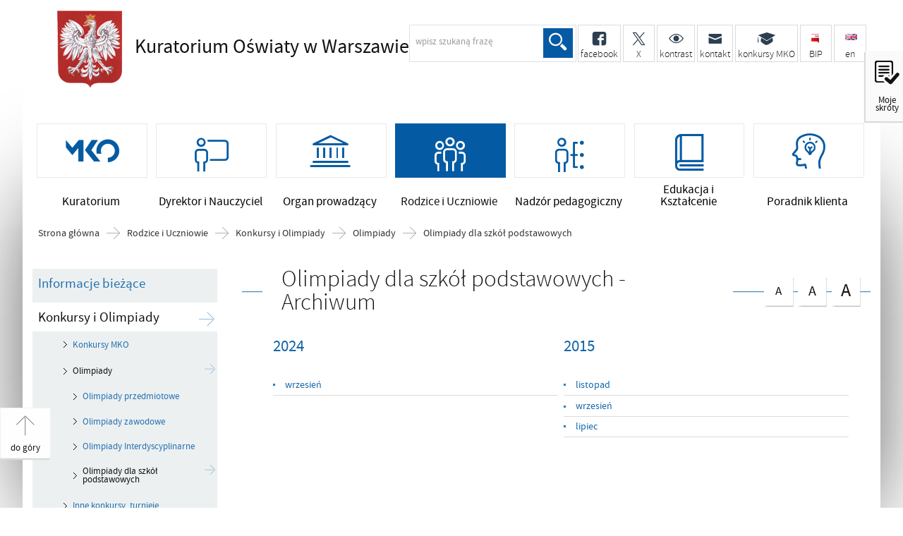

--- FILE ---
content_type: text/html; charset=UTF-8
request_url: https://www.kuratorium.waw.pl/pl/archiwum/611,Archiwum.html
body_size: 4807
content:
<!DOCTYPE html>
<html lang="pl">
  <head>
    <meta charset="UTF-8"/>
    <meta name="description" content="Olimpiady dla szkół podstawowych - Archiwum -  "/>
    <meta name="keywords" content=""/>
    <meta name="robots" content="Index, Follow"/>
    <meta name="author" content="Kuratorium Oświaty w Warszawie"/>
    <meta name="viewport" content="width=device-width, initial-scale=1.0" />
    
    <meta property="og:site_name" content="Kuratorium Oświaty w Warszawie" />
    <meta property="og:title" content="Olimpiady dla szkół podstawowych - Archiwum" />
    <meta property="og:description" content="" />
    <meta property="og:type" content="article" />
    <meta property="og:image" content="" />
        <link rel="alternate" type="application/rss+xml" title="Na skróty" href="/dokumenty/rss/1-rss-427.rss" />
<link rel="alternate" type="application/rss+xml" title="Komunikaty" href="/dokumenty/rss/1-rss-o-3.rss" />
    
    <title>Olimpiady dla szkół podstawowych - Archiwum -  Kuratorium Oświaty w Warszawie</title> 
    <link href="/dokumenty/szablonyimg/1-favicon.ico" rel="shortcut icon" />
    <link href="/script/mootools/cerabox/style/cerabox.css" type="text/css" rel="stylesheet" />
    <link href="/script/mootools/vlaCalendar/styles/vlaCal-v2.11.css" type="text/css" media="screen" rel="stylesheet" />
    <link href="/dokumenty/szablony/dynamic/1/1-582.css?f6f9988998" type="text/css" rel="stylesheet" />
    
																			<script src="/dokumenty/szablony/dynamic/1/1-866.js?v=0.283"></script>
    
     
    
    <!--[if lt IE 9]>
<script  src="/script/html5/html5shiv.js"></script>
<![endif]-->
    
  </head>
  <body class="bg">
    
    <!-- WCAG opcje -->
    <ul class="nav">
      <li><a href="#menu" tabindex="1">Przejdź do menu głównego</a></li>
      <li><a href="#wtxt" tabindex="2">Przejdź do treści</a></li>
      <li><a href="/pl/search" tabindex="3">Przejdź do wyszukiwarki</a></li>
      <li><a href="/pl/sitemap" tabindex="4">Mapa strony</a></li>
    </ul>
    <!-- .WCAG opcje -->
    
    <!-- moje skroty -->
    <div id="skroty">
      <div id="skroty-start"><a href="#moje-strony"><span>Moje skróty</span></a></div>
      <div id="skroty-content">
        
<div class="box_spec1">
	<div class="naglowek"><h3>Schowek</h3></div>
	<div><a href="/pl/clipboard?drukuj=window" class="button ceraExternalBox" title="Schowek">Pokaż (6)</a></div>
</div>
  
        <button name="close" id="closeShortsBtn">Zamknij okno skrótów</button>
      </div> 
    </div>
    <!-- moje skroty. -->
    
    <div class="bg-shadow"></div>
    <div id="page">
      
      <!-- header -->
      <header>
        <div class="inside">
          <h1 id="header-logo"><a href="/" title="Strona główna">Kuratorium Oświaty <span>w Warszawie</span></a></h1>
        
          <h2 id="header-logo-opis">Olimpiady dla szkół podstawowych - Archiwum - </h2>          
          <!-- header opcje -->
          <div id="header-gora">
            <ul>
              <li class="szukaj">
                <div class="naglowek hide"><h2>Wyszukiwarka</h2></div>
                <!-- search -->
                <div id="search">
                  <div id="search-inside">
                    <form action="/pl/search" method="post">
                      <fieldset>
                        <legend>Wyszukiwarka</legend>
                        <label for="szukajg">szukaj</label>
                        <input type="text" name="szukaj" id="szukajg" title="wpisz szukaną frazę" value="" />
                        <button type="submit" class="icon-lupa">Szukaj</button>
                      </fieldset>
                      <fieldset class="search-item">
                        <legend>Wybierz zakres wyszukiwania</legend>
                        <input type="checkbox" name="szukajw[1]" id="szukajw1o" value="1" checked="checked" /><label for="szukajw1o">artykuły</label><br/>
                        <input type="checkbox" name="szukajw[2]" id="szukajw2o" value="1" /><label for="szukajw2o">zdjęcia i inne pliki</label><br/>
                        <input type="checkbox" name="szukajw[3]" id="szukajw3o" value="1" /><label for="szukajw3o">video i audio</label><br/>
                        <a href="/pl/search">wyszukiwarka zaawnsowana</a>
                      </fieldset>
                    </form>
                  </div></div>
                <!-- search. -->
              </li>
              <!--<li class="niepodlegla"><a href="/pl/informacje/100-lat-niepodleglej/12464,100-lat-Niepodleglej.html" class="slot1"><span></span> <strong>Niepodległa</strong></a></li>-->
              <li><a href="https://www.facebook.com/kuratorium.oswiaty.warszawa"><span class="icon-facebook"></span> <strong>facebook</strong></a></li>
              <li><a href="https://x.com/kuratorium_waw"><span class="icon-x"></span> <strong>&nbsp;&nbsp;&nbsp;&nbsp;&nbsp;X&nbsp;&nbsp;&nbsp;&nbsp;&nbsp;</strong></a></li>
              <li class="kontrast"><a href="/pl/wai"><span class="icon-kontrast"></span> <strong>kontrast</strong></a></li>
              <li class="kontakt"><a href="/pl/kuratorium/kontakt"><span class="icon-mail"></span> <strong>kontakt</strong></a></li>
              <li class="konkursy"><a href="https://konkursy.kuratorium.waw.pl"><span  class="icon-uczelnia"></span> <strong>konkursy MKO</strong></a></li>
              <!--<li class="kontakt"><a href="/pl/form/6,Baza-pracownikow.html"><span class="icon-uczniowie"></span> <strong>spis tel.</strong></a></li>-->
              <!--<li class="prasa"><a href="/pl/kuratorium/dla-mediow"><span class="icon-prasa"></span> <strong>Prasa</strong></a></li>-->
              <li class="smallMargin"><a href="/bip" class="bip"><span></span> <strong>BIP</strong></a></li>
              <li class="lastInRow en"><a href="/en" class="en" lang="en"><span></span> <strong>en</strong><span class="hide">english version</span></a></li>
            </ul>
            </div>
        	
             
       <!-- header opcje. -->
          
          
          <!-- menu -->
          <div class="naglowek hide"><h2>Nawigacja</h2></div>
          <nav id="mobileMenu"><a href="#"><span>Menu</span></a></nav>
          <nav id="menu">
            <div class="inside">
              

<ul id="navmenu" class="mainmenu">
			<li class=""><a href="/pl/kuratorium" target="_top" class=""><span class="icon-kuratorium"></span><strong>Kuratorium</strong></a>
		</li>
			<li class=""><a href="/pl/dyrektor-i-nauczyciel" target="_top" class=""><span class="icon-nauczyciele"></span><strong>Dyrektor i Nauczyciel</strong></a>
		</li>
			<li class=""><a href="/pl/organ-prowadzacy" target="_top" class=""><span class="icon-urzad"></span><strong>Organ prowadzący</strong></a>
		</li>
			<li class="check"><a href="/pl/rodzice-i-uczniowie" target="_top" class="check"><span class="icon-uczniowie"></span><strong>Rodzice i Uczniowie</strong></a>
		</li>
			<li class=""><a href="/pl/nadzor-pedagogiczny" target="_top" class=""><span class="icon-nadzor"></span><strong>Nadzór pedagogiczny</strong></a>
		</li>
			<li class=""><a href="/pl/edukacja-i-ksztalcenie" target="_top" class=""><span class="icon-edukacja"></span><strong>Edukacja i Kształcenie</strong></a>
		</li>
			<li class=""><a href="/pl/poradnik-klienta" target="_top" class=""><span class="icon-poradnik"></span><strong>Poradnik klienta</strong></a>
		</li>
	</ul>            </div>
          </nav>
          <!-- menu. -->
        </div>
      </header>
      <!--  header. -->
      
      <!--  content  -->
<div id="content">
  <div id="sciezka-navi"><ul id="sciezka-naviUl">
<li><a href="/pl/">Strona główna</a></li>

	<li><span></span><a href="/pl/rodzice-i-uczniowie">Rodzice i Uczniowie</a></li>	

	<li><span></span><a href="/pl/rodzice-i-uczniowie/konkursy-i-olimpiady">Konkursy i Olimpiady</a></li>	

	<li><span></span><a href="/pl/rodzice-i-uczniowie/konkursy-i-olimpiady/olimpiady">Olimpiady</a></li>	

	<li><span></span><a href="/pl/rodzice-i-uczniowie/konkursy-i-olimpiady/olimpiady/olimpiady-dla-szkol-podstawowy">Olimpiady dla szkół podstawowych</a></li>	

</ul></div>
  <section class="panel">
    <!--  content-left  -->
    <nav id="mobileDodatkowe"><a href="#" class="button">&darr; Pokaż informacje dodatkowe &darr;</a></nav>
    <aside class="subLeft" id="mobileDodatkoweContent">
      

<nav id="meni2">
  <h2>Nawigacja</h2>
  <ul>
    			<li class=""><a href="/pl/rodzice-i-uczniowie/informacje-biezace" target="_top" class="">Informacje bieżące</a>		</li>
			<li class="check"><a href="/pl/rodzice-i-uczniowie/konkursy-i-olimpiady" target="_top" class="check">Konkursy i Olimpiady</a>					<ul>
			<li class=""><a href="https://konkursy.kuratorium.waw.pl/" target="_top" class="">Konkursy MKO</a>		</li>
			<li class="check"><a href="/pl/rodzice-i-uczniowie/konkursy-i-olimpiady/olimpiady" target="_top" class="check">Olimpiady</a>					<ul>
			<li class=""><a href="/pl/rodzice-i-uczniowie/konkursy-i-olimpiady/olimpiady/olimpiady-przedmiotowe" target="_top" class="">Olimpiady przedmiotowe</a>		</li>
			<li class=""><a href="/pl/rodzice-i-uczniowie/konkursy-i-olimpiady/olimpiady/olimpiady-zawodowe" target="_top" class="">Olimpiady zawodowe</a>		</li>
			<li class=""><a href="/pl/rodzice-i-uczniowie/konkursy-i-olimpiady/olimpiady/olimpiady-interdyscypl" target="_top" class="">Olimpiady Interdyscyplinarne</a>		</li>
			<li class="check"><a href="/pl/rodzice-i-uczniowie/konkursy-i-olimpiady/olimpiady/olimpiady-dla-szkol-podstawowy" target="_top" class="check">Olimpiady dla szkół podstawowych</a>		</li>
	</ul>		
		</li>
			<li class=""><a href="/pl/rodzice-i-uczniowie/konkursy-i-olimpiady/inne-konkursy-turnieje" target="_top" class="">Inne konkursy, turnieje</a>		</li>
	</ul>		
		</li>
			<li class=""><a href="/pl/rodzice-i-uczniowie/rekrutacja-do-szkol" target="_top" class="">Rekrutacja do szkół</a>		</li>
			<li class=""><a href="/pl/rodzice-i-uczniowie/egzaminy-zewnetrzne" target="_top" class="">Egzaminy zewnętrzne</a>		</li>
			<li class=""><a href="/pl/rodzice-i-uczniowie/stypendia-i-programy-w" target="_top" class="">Stypendia i programy wspierające</a>		</li>
			<li class=""><a href="/pl/rodzice-i-uczniowie/prawa-dziecka-ucznia" target="_top" class="">Prawa dziecka - ucznia</a>		</li>
			<li class=""><a href="/pl/rodzice-i-uczniowie/prawa-rodzicow" target="_top" class="">Prawa rodziców</a>		</li>
			<li class=""><a href="/pl/rodzice-i-uczniowie/pomoc-psychologiczno-p" target="_top" class="">Pomoc psychologiczno - pedagogiczna</a>		</li>
			<li class=""><a href="/pl/rodzice-i-uczniowie/dzieci-migrujace" target="_top" class="">Dzieci migrujące</a>		</li>
			<li class=""><a href="/pl/rodzice-i-uczniowie/eksperymenty-i-innowacj" target="_top" class="">Eksperymenty i innowacje pedagogiczne</a>		</li>
			<li class=""><a href="/pl/rodzice-i-uczniowie/rejestr-szkol-i-placowe" target="_top" class="">Rejestr szkół i placówek</a>		</li>
	  </ul>
</nav>      
      
            
      <div class="clear"></div>
    </aside>
    <!--  content-left.  -->
    
    <!--  content-right  -->
    <div class="subRight">
      <span id="wtxt"></span>
      
      <!--  box  -->
      <div class="naglowek"><h2>Olimpiady dla szkół podstawowych - Archiwum</h2>
  <!-- font opcje -->
  <div id="text-size">
    <span class="hide">Rozmiar czcionki</span>
    <ul>
      <li><a href="#" title="Czcionka normalna" class="a tips" id="r_100"><span>A</span>czcionka normalna</a></li>
      <li><a href="#" title="Czcionka średnia" class="aa tips" id="r_115"><span>A</span>czcionka średnia</a></li>
      <li><a href="#" title="Czcionka duża" class="aaa tips lastInRow" id="r_130"><span>A</span>czcionka duża</a></li>
    </ul>
  </div>
  <!-- font opcje. -->
</div>
      <div id="archiwum">
<ul>

	<li><h3>2024</h3><ul>
				
			<li><a href="/pl/rodzice-i-uczniowie/konkursy-i-olimpiady/olimpiady/olimpiady-dla-szkol-podstawowy?y=2024&amp;m=9&amp;archiwum=1">wrzesień</a></li>
		
	</ul></li>

	<li><h3>2015</h3><ul>
				
			<li><a href="/pl/rodzice-i-uczniowie/konkursy-i-olimpiady/olimpiady/olimpiady-dla-szkol-podstawowy?y=2015&amp;m=11&amp;archiwum=1">listopad</a></li>
				
			<li><a href="/pl/rodzice-i-uczniowie/konkursy-i-olimpiady/olimpiady/olimpiady-dla-szkol-podstawowy?y=2015&amp;m=9&amp;archiwum=1">wrzesień</a></li>
				
			<li><a href="/pl/rodzice-i-uczniowie/konkursy-i-olimpiady/olimpiady/olimpiady-dla-szkol-podstawowy?y=2015&amp;m=7&amp;archiwum=1">lipiec</a></li>
		
	</ul></li>

</ul>
<div class="clear"></div>
</div>            
      <div class="clear"></div>
      <!--  box.  -->
      
    </div>
    <!--  content-right.  -->
    <div class="clear"></div>
  </section>   
</div>
      <!-- foot  -->
      <footer>
        <div id="footer-content">
          
           <div id="footer-adres">  
            <div class="logo"><a href="http://www.kuratorium.waw.pl"><span>Strona główna Kuratorium Oświaty w Warszawie</span></a></div>
            <p class="aleft">
              <strong>Kuratorium Oświaty w Warszawie</strong>
              Al. Jerozolimskie 32 <br/>
              00-024 Warszawa <br/><br/>
              tel. centrala 22 551 24 00,  faks 22 826 64 97<br/>
               <!--<a href="http://www.kuratorium.waw.pl/pl/form/6,Baza-pracownikow.html">Pełna lista numerów wewnętrznych</a><br/>-->
              email: <a href="javascript:void(location.href='mailto:'+String.fromCharCode(107,117,114,97,116,111,114,105,117,109,64,107,117,114,97,116,111,114,105,117,109,46,119,97,119,46,112,108))">kuratorium@kuratorium.waw.pl</a>
              <br/>
             <br/>
              <a href="http://bip.kuratorium.waw.pl/bip/elektroniczna-skrzynka/723,Elektroniczna-Skrzynka-Podawcza.html" title="Elektroniczna Skrzynka Podawcza "><span>Elektroniczna Skrzynka Podawcza </span></a><br/>
              <a href="http://kuratorium.waw.pl/pl/kuratorium/e-uslugi-epwiod/8502,Elektroniczna-Platforma-Wymiany-i-Obiegu-Dokumentow-Wojewodztwa-Mazowieckiego-EP.html"><span>E-usługi (EPWiOD)</span></a>
            </p>
            <div class="clear"></div>
          </div>         
          
          <!-- footer opcje -->
          <div id="footer-opcje">
            <ul>
              <li><a href="/bip" class="bip">BIP</a></li>
              <li><a href="/pl/kuratorium/rodo" class="rodo">RODO</a></li>
              <li><a href="/pl/kuratorium/ogloszenia" class="ogloszenia">Ogłoszenia</a></li>
              <li><a href="/pl/sitemap" class="map">Mapa serwisu</a></li>
              <li><a href="/pl/form" class="base">Bazy</a></li>
              <li><a href="/pl/wolnytekst/8117,dok.html" class="wcag">Deklaracja dostępności</a></li>
              <li><a href="/pl/wolnytekst/8101,dok.html" class="cookies">Polityka cookies</a></li>
              <!--li><a href="/pl/rss" class="rss">RSS</a></li-->
              <li><a href="/pl/panel" class="newsletter">Newsletter</a></li>
            </ul>
            <div class="clear"></div>
          </div>
          <!-- footer opcje. -->
          
          
          <nav id="mobileMenuFoot"><a href="#"><span>Menu pomocnicze</span></a></nav>
          <nav id="footer-menu">
            <div class="naglowek hide"><h2>Mapa serwisu</h2></div>
           
            <ul>
              <li><a href="https://www.gov.pl/web/edukacja">Ministerstwo Edukacji Narodowej</a></li>
              <li><a href="https://www.gov.pl/web/uw-mazowiecki">Mazowiecki Urząd Wojewódzki</a></li>
              <li><a href="http://www.ore.edu.pl">Ośrodek Rozwoju Edukacji</a></li>
              <li><a href="http://www.cke.gov.pl">Centralna Komisja Egzaminacyjna</a></li>
              <!--<li><a href="http://www.koweziu.edu.pl">KOWEZIU</a></li>-->
              <li><a href="http://www.obywatel.gov.pl">Obywatel.gov.pl</a></li>
              <li><a href="https://www.gov.pl/web/uw-mazowiecki/regionalny-system-ostrzegania2">Regionalny System Ostrzegania</a></li>
              </ul>
            
<ul>
  			<li><a href="/pl/kuratorium" target="_top" class="">Kuratorium</a>		</li>
			<li><a href="/pl/dyrektor-i-nauczyciel" target="_top" class="">Dyrektor i Nauczyciel</a>		</li>
			<li><a href="/pl/organ-prowadzacy" target="_top" class="">Organ prowadzący</a>		</li>
			<li><a href="/pl/rodzice-i-uczniowie" target="_top" class="check">Rodzice i Uczniowie</a>		</li>
			<li><a href="/pl/nadzor-pedagogiczny" target="_top" class="">Nadzór pedagogiczny</a>		</li>
			<li><a href="/pl/edukacja-i-ksztalcenie" target="_top" class="">Edukacja i Kształcenie</a>		</li>
			<li><a href="/pl/poradnik-klienta" target="_top" class="">Poradnik klienta</a>		</li>
	  <li><a href="/pl/kuratorium/wydzialy-i-delegatury/delegatury/8120,Zakres-obowiazkow.html">Delegatury KO</a></li>
  <li><a href="/pl/kuratorium/patronaty-i-rekomendac/wykaz/8,Patronaty.html">Patronaty</a></li>
  <li><a href="/pl/rodzice-i-uczniowie/rejestr-szkol-i-placowe">Rejestr szkół i placówek</a></li>
  <!--<li><a href="/pl/form/3,dok.html">Wykaz szkół i placówek</a></li>-->
  <!--<li><a href="http://bip.kuratorium.waw.pl/download/2/1018/Wykazszkoliplacowek-zalacznikdoRegulaminuorg-danezSIOwedlugstanuna30092015.xls">Wykaz szkół i placówek</a></li>-->
  <li><a href="https://ofertypracy.edu.pl/?filter%5Brspo.voivodeship_id%5D=14&per_page=25&amp;search=1&amp;sort=published_at">Wolne stanowiska pracy</a></li>
  <li><a href="http://adaptacje.ore.edu.pl/index.php?controller=fair">Kiermasz książek</a></li>
</ul>
            <div class="clear"></div>
          </nav>
          
          
          <div id="licznik">
  <div class="naglowek hide"><h2>Licznik</h2></div>
  <span class="ikonka"></span>
Do końca zajęć edukacyjnych:<script type="text/javascript">
	window.addEvent('domready', function() {
  		var data = '2026-06-26';
  		var aktualna = '1769004006';
  		var Licznik = new Licznik_do({
  				'data': data,
  				'aktualnyczas': aktualna,
  				'dni': $('czasomierz-dni'),
  				'godziny': $('czasomierz-godziny'),
  				'minuty': $('czasomierz-minuty')
  		});})
</script>

<div id="czasomierz"><span id="czasomierz-dni">00</span> dni <span id="czasomierz-godziny">00</span> godzin </div>

</div>          <br/>
          <div id="licznik-odwiedzin">Stronę odwiedziło 167 367 064 osób</div>
          <div id="copyright">&copy; Kuratorium Oświaty w Warszawie</div>
          <div id="jsk"><a href="http://www.jskinternet.pl" title="JSK Internet - CMS dla portali"><span>JSK Internet - WebAdministrator CMS</span></a></div>
          
          <div class="clear"></div>
        </div>
      </footer>
      <!-- foot.  -->
      
      <div class="clear"></div>
    </div>
    
    <!-- GoToTop  -->
    <div id="back-to-top"><a href="#page"><span>do góry</span></a></div>
    <!-- GoToTop  .-->
    <!-- 21.01.2026 -->
  </body>
</html><!-- 0.096652 / WebAdministrator (21.01.2026 15:41) //--><!-- GZIP Buffer //-->